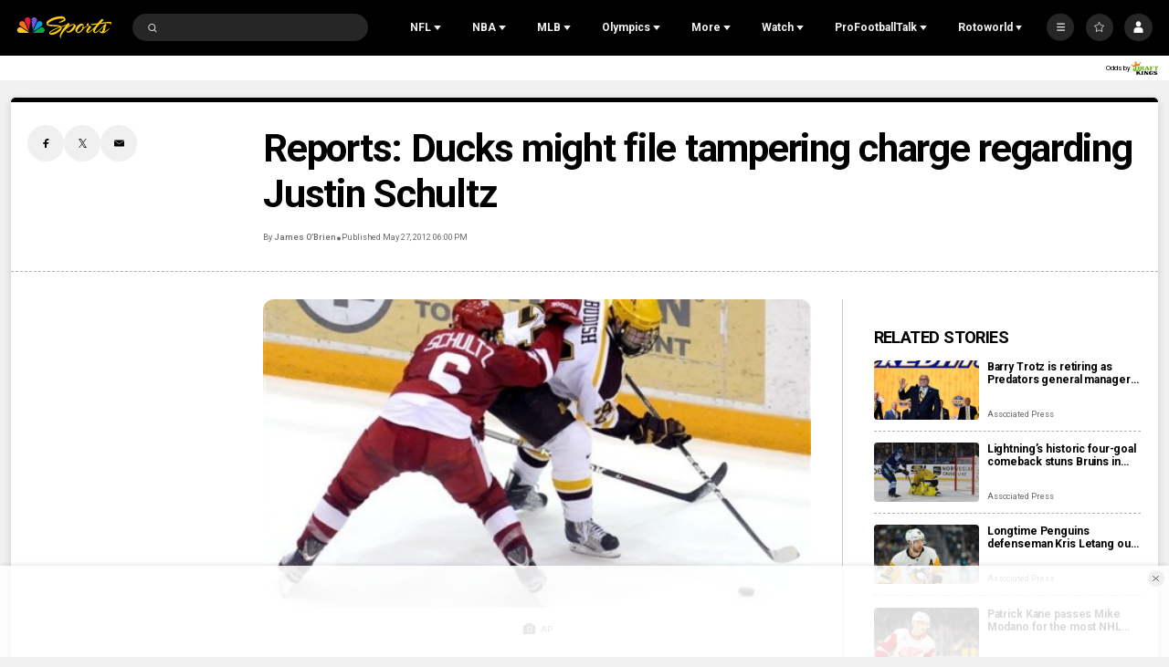

--- FILE ---
content_type: text/plain; charset=utf-8
request_url: https://widgets.media.sportradar.com/NBCUniversal/licensing
body_size: 10803
content:
U2FsdGVkX1/x/SaKDqVC9gh3j0paBkYchHFLb1FCqerRWVGOtr99RV0l28EnqksnP5Vdof3Jy5lQcEYJ5kbntF1mwJ9o+MCf05ij92BYbotGSxKnf0jY8EvKboBtr5eTX3eP+StRSdFfcYaxzIcZhQ9pQwPkp0/9/1kRaZCulCbasKN9hxOzgiqrEHKAs/uL/MiECi2/zq2B70Q06XUw8yPqQTv+adr4RlHaqjyeL5KOG0HD4UbdIqQUjMuks/jmfqXT26EEzA6MqVl+F2z28ddYHdtZs2JCTfImCcQf968/[base64]/Cx4t9dvOAkK9eOcfsSJ6PtBnJ6OIwFxOb7Z3FWwt3E7qjLx/3ob5E0SybmB0yWWfbWFSohssns7UMcNi/MbBvXrJa1h+E1RmmBDxicihpQkT6KyQlwDBGDly+mD26ik858w8IZcV0e9totCLrNaTFlAwwNntZPkNscDTrcqlH255hBtEToIWkHJu9Bb6KfyOWS5Is1GIOfU4hRFYDzW+Wb6/bYIi+yRoYjR5OgUK4+ZtmgIqaa+hjnAuMjcUa832sDB+n1bCKIESbtnXfncP62A/uni1JW04pMKiN3xgMTv5O0Xo7A58XBYKW80PHfVPW6SBhrD9wEh+4iq+G+AWbtfWxTMnUKAp39G3sJOr68PihUJ9ay87NFve/cF34FTHa+xErVpMUozehbYrgKcRinRlPBhmJY89FnXE4Ggupvx/gT1k8AsED+0kZsEJCV2PXSD1aE0rSy5b3VmUgBbccEK2241q0NEorFHNhj0RB1UA7MUCg1MQ85LfgWfS/HLy54YNSHGXdgAovru2to0fOszWGasGgQOOVsjgh6CUAXEeUAfZTfGsw7YyvHqGYUfrlCapyQpR8gMNsSeQhcClP4kGg/+whL48xoIMjSipXfBM8A44tMCurufRgbG9sty1tryFuj+X0rN5h6XSQ0CzgL3iKkPnw3suQv8VMAGMvM21vx4WQYMJci6j/o++82/8wBmsTTp25tXACKDs0u8IIjvQMpzQHzEqdxlgC2qHF0ULMVhmfrEKuF8iPcZInRebgEKphgLR60/[base64]/pnuVWgb+6YfiZ1KDuK1ZJTDS5A0qNQ4hA8RuPLD42lADLYlI9WqUBWFM8uemwJXoLQAy/8hNssR3JgpdfBlcwJB84y+Q0EBgBfdeKddy3jt3x8PuvRM6ij+7upt88tq67UXY8KkY0KhC/[base64]/OGqjs2tM/cfumunrQYp8OSDPehIGv+qLTfKkEri36YxSdtwpBpa6BvK3CvLOwl2MKuLj3+GdsCAwAzXjx5MxJxh2Ed7hC2bObpNGIdyLLmTT8fZ6fUjXkZTI4l/l5nilsBkAISijx8YY849icAIdyfJua42CEH/r6PgA1YS21TUGsVQNtPwcgZy+pVZvkAD7SuqQ37JU8tj9Z2vhaN5j3k2+iVFCFQ8vpfZJdRIve+qnWnrOZS+2epU9pn+Q+iXKE2Cf2kPx7McGWutIDNABHaghOwpsv5PKxKuE9AWaT4scCKcSqZFCHWjvFfnKEVZhG8p6HJMTKE/Gar90tGNCSW8LAGOHAThbUUc+ddAPQkvFEQxN2o/aV1y6rCE5KFccNUFMOPgI+eUJFhk43NocNLKlJ2vSY9KTzMvQ41RZ/FtorV2yaqxhpvbzD0QA+fo9ZLUv6F1H6cWSg3nRNuntA+mNyyihrKB2+Qg777jbT9Oa7AevpDKcSqu6JBIxOkLCeV1kqBglsJycixHhNZUhcOXPPGt1n7+YftA08HT1Qjqv/MoB+ZBiCdykob05PcMoM5SEjOZKMR3wspk5sDX9FuunhT85q4gEeJjXCYoU5MIxwlafZUJhRTq5Vb9u5U/9oFsqb+KBpvCylSNw/NQF3LkuK5595miCIeiGv4pvahgb8NOAFPP0zoaAd1Y3BB5d11jj+wOvwkZaXgHU72Aq0XtwQ+vA1Z9F4Ke8xdMFXX4ERUVVNaCMQko1T0O48J+mAZ3itTbAR6p29i5jZFP3tg9V3N23VcptNNmydLvyh8GNKV3tpW3xBhbm1lC8eXE3rDrS5wqMyvOegS2kMLe0il1K/rhoqjqRC/Sw5oCfLM2qzNWRmYsVfZPpreJ9200LG91Uw8fFgIXvxYCdwdALpPWXYl9vcGgd0vN8Gy0gFWInp0mi+V0eYlD42mwCa8JIpopXCjcgaCMOElAY11s6n4GMIVey1/Zdl18Hg36/PlhaEtDmx65aeFo+rib+0arnnhmuuut2Zs3DkIh1M9D5SKiYB3CilWlK+IqDPCYWotVDmjt+I+vUKW6zs/5QPLPHH9APKzmAKCXSYRsLjNtuSESls1qqa4Uj8YTjJkol3f8Axkm78SUI5LlQEOsiq8VwNrUlKwRnQt+dNXwWZbk6bpEsh83G4lVQBMe8dp2P7Ez0lFmSrCmJtp+5mIOe7p7ASofA/etiey0KpJJ7wugffeff07tsCw9MITmzuZrlm7dcyRXgNbe06ddcm1a554MCneqlsZStavnlbstRBtLEbjjfggpnWxB9JFOlPpOvZFZC40BUhg2bcE9nhheLuu+CIlb+DzbbJ0RKMR1WsnoeVi97hWzHjgiWgWakBZLJMTS/KGalnwi7RJGPlY5DDf6zsSyc7MZfLl7fhgNFM4evZuKMSznVPfp6J09QX5xglrtT3P7Ook5XW0vGAIPQ4mnjMvlsx9Dr/p8sKRxhu237VkfQbDNe3nCUSkjUtXucjSb+lQ9e4Pfp81edb4Cr5HKwRO6HW0syZHwpWltBffjxLSyEk7uoCZDnCl0nC9MQhF3q1JY+qf+2YWoJmsL7QtR2ZaVo9czJW5M2ioxqW73k/UPC9ozpNUNxtqqHF6KCq/mNNQXKxIVAiW9/Kg8eKKqGP2i2ys41HibW/60D0ZSqyPa5rehbcPBtqYUiPjfj4gJ02j3sMKE8HBTjW3n1Z3doC/keleS7ErbeF+Y1xl6gYTaGyMxA205zUh9aO/5PMTrRHNWlgZyVTrCpRQxlrjcIKxn4aX8A9b3WOiYzoIWdK0a1O5Jai0O5EOTTFjV7tiexavlgnS5i8Dp3MO//G1Lttdv/PwdlTXNiawVvchUtRyUzm7p0fI9LeVbK2G6ncI+e/VizHwLav+Mm02y54SraOqCe03D33/Qej0e4bxghxsho0CrndhMULOw66SR0j9pfnooBGl7J+ukChIq7XV9vzMotUBo2nlcagGzGwoITY0LADYxxn4yoIMDF4UV4RAeKBSymRJIfqA5jl48uV8w/qRv4vjI2y0t3YfBxXPD4vN40xFD2hWAfaI9bmYMx0qOx88r7DKt4zH0MckGAbZgJ462JK3pdA6p3mloTkcjxAP7RMdaFjI+s2y8MhpvWMDRccPatIHc+si5w9zhFlZt3+oTrLC9X2nSwibYTG8A/00d/9MihHMz4Z2FGCyCEbVh5WgRdiKgSjX29EV7qRCbdDtpTodN8ZUwqbPJ7UgRKFdkOjtSMYOeIxw49OjLVRJH1z3WDOPjaFi3he8f9KLTxYvC8PaMFc8pJ+keGzeA53OkLBT15rr6o2VJkGamvfzQiiPJ3uiIWOmX5v4Mlyt8UjoD913j/2SEAUd99B/[base64]/KjQ1I9jcVLdCFbHtjqBe/3M7abhtfDS9JUzOu095LSqmjxjhM7HNtEv6mx3gMo3YAaIIe8ZG+PNCzx5atj4FGQoZfBFSqPh+UyqN2RIf3J5bB0CYeprWkDsN36qUBOQ4IjNV2yncA8DSdhI+Mrzy/OBNKfxpv/mfNysUEjrg6k78mbeCu87YRZBMhQjxUqsIlSjMRwcQ36HPw0dWqi5WVYu08ffHDTG0YaQNJkMU2AWAUkAqb81Cpb+5HeqjyxNuLQMfVoix2uYtxNh+9cI5NqLNuXj37SuDqYpPfvlHICR0a5DxzR2THObBNjrY9lx4NyP0Hwe5osTcUVtSPadin0gKETCn/bNauCt2lhrGqHVgCReCkQirX+uO7izdxI8mvyIX93efMn0IEqWt16N3GlyZlZC8Vcrx+uViktqJyDoJjED8wYj7kZZpRpw6U8Czk89oxNrtjNbmB0p6vIrHEP/YWDLD4rRZFItuWm3OIPa8H8Ea2OOmEgC3wooB+yeKOzwg9guT7+IZXmT7nxCBBt+6NWUNzOir8uFC9T6B4vd8ayxvGHlY4YxyDeYX5x7bxS5vWkPAY8D+aOwbxTW5OreVQ/IR/WsFa3/1jOzTtr23p/lyLtLuUvrmy41fC03hnLenHG25wntF5VlTl4at6zF0GeO+iOeHS8u0IWqcXHIlPMLDGxBFqwogYLMIKM1T7qmNMqXsrPKUDUCh41rk6nVvVmbaY4QbIfTo5TKcrbUyl/DkydLuaOoQeO4Qa3F9LbeN41dtdK5zQQUUac9VcEAci/R5K29oHchFr10KCIzCECOVdJcsZPEXoTlxDvtD3vcoxuHg/[base64]//EElP1+TDV3G7tri7Ae4LQ8wcgmK/w7vfTpGwoO3jsgdIrUzPb4m4kZ5pIU81qv0ah4VnX5VYV5mIpiloF3igMsY5m0dNRnE5WszvII9GqdNZfJ+qZ6VutZCORoYQzeo7uW+ITyDVUlOfikHrJZeF3F4ksxlhghUJf9iUHCn4T8zjUVRnc+oJ/oA6wKN53BLW2l5vQkTrvh+Z/Qnoty7jXXApWiKp6q8TxLV6JPGGSdl91c1QfLm4iG6i08rRjfM22ldMDGDYld0xT3z/fmv5WoSAdgV93hYykvrg/5elp+M2TSa2Ky7wP2TSqIeFg/r2MwqtW9NdcKQkj9RygKOKM6xjjS2KX0RrnPqhPZEIGb2fVYDBQGfjZoTX6d93T5ot8mhPriIgMdm+8MnzYNhuVvPYlwK5Tmxt+kivVHZaYQ7qIgtYGKAdqEpFabO1R4jDV1fHhAmPbC5q7WFSYXWf2aF+iWz/HrWhq/zsawPtsMhYjbkDIW32EMbPw4k6POZl5hJXgW1bO1c/iFjcMLNwUznVRkIJ+Z/zAM9Vksc9muXU9aY+m1PHzyYGstGC/730Dmp/MIGhLZMavAMyVwKUHHn+nzqk1+J5hQp1y6DLBWkJPF42R3jRDPJ9UvF5SDvK0nRUpf5JdFglgueSSBCIQ016nJReXj7LoQL1oqKDNvbZmaCXKsl0uBvg8P19UrB+Mab2EdK/dLsa2jgH1GMOcDEMRB3ZAUAOEj+M6yUXFIeNen/I9lGRuICFxR9qPN8x+Twrqmyy+LABGLLu/[base64]/J3Ti1dtkCYsfVfTQTqaUwxMtwflx1jN8bZnXVShU28wrTaYuuvyO2a5CZbOeroKMMPKEkOynffwsUNuiXF0maN5T+5gZ9I9CbywWQ6TAJqNTSaS2gCkeragwU8cNJ1tnd1VErk/ZqzGiSrSsCbrOAGKAg9HcYOPqVHehwKYS+f43bnXQw5PGE8eDTu5N2jL5cc0mBdTZX5tq4nH7I//PQBMCsprWkC6EG7o1K8G8jkuQFBJeqpTiTn01aUlefz5I2NxiwuSNKBNsVz2pvHx1L1rN3RPElqDkDjTSU5C/hAdTD6aKPsIBMzApeDx/aHRY3flS/THQlmej5tcTJ6+91yGCJFXNStGK92msY18s9ZiaoZUJ761ZE+8UyFBjC6VZsId5SflrGsx2aH2+9OxwY/MPzk4fwYC77I8udbQVXr41zTlPDdu5OheCO83H5K9bSUtrobnUuOQALG/TvSUA/2RvWU/xFdGZHkb3QXdFWWUIcCYBi6FAsHTnJq8Y/9CnL33hJsNRHuiblI2Q3Dd+sWR+eLCKNhcGDqg52H6YnA/2NS3SYKCYHFdCFo+R4VRfKl9KmXsqhlakiPXFwtglWe5ordl2lXqipFy4Z2vYUze0qmUYIOTj01nwAGWAa61iEuBXCFlg5V0gcOabZwNVpoxjE7b5yaygQAeTOXzjdXC9mNZGvTBzOyHWGcQhdghgxkH9yxAMORWVpJgJ29+qOasvInwEF+mMsT7tcsUWfb/ORVWSSMPcLaqX5c6mjt4crNZMcY3HTNN4OVAVVmiUtoFJncV/uxDDX1nEylRrQQF7/[base64]/ggPVr0OHeaV5a3+AuvyTU3O1LnBfUqysBTsdNKtCp3PLHALREGJfYax7TsqqaamMAQxzdrWDW19dk5gR7D9oOgNZKdH8VYb+Om6KCq6aap4+rzwH7PDMGB4nzmfUQrudjJZqerk4iNeuMCf6oaE2yPBWGi1pVV9bidgkYKr7pdrVnVObIKKX/xegDf2WULfvIYbWZwRa2X94XpZksasgVQdT8SgZfpl3/qTHq8WbhXzzlrwOUPPVN9XHDhW6K4m7NGbmb3jiy6byEe2fQU5voOUCDZ/HdUDn/W10wV1nJu4gk6rLD7ZzzR597iOfEUn+6Ss/estAjwpBXVE4YViJOV9vlyAz64lZwYjbqZ6NcaTFqVht9NIzby4BPlst3FhdkI+m5BK8GaDJMRq/3LweIJq9/fwWixrvNHjgjSpfTEEfm+X7bglX8cbJyiAkVvCsm8N+nDD+rREHyL6I5OLpd2NiMCZCA2x4WznAS0RJ51OGUXUXquJ694NBaQk8xxzkC20uozu+ukoNWFMzZcIhKhreE6yqHbM0lFc9W9OAkjPBpYi1WIMpdEyOY5BV+gA6fukPqtZoPTDdJ/BW8GWWOVEieKCNMY9q2O9abWMEBOxYlMRBxU6eUYuIFTFlRQ+sYZZjgSfIv0uiS7AOeAJrNr54DJjYD7ujsJjuIiUXnXpO7zhSXPmwnoVrEwIfx9HX/50zuc824H6dlCsSwIjrqaNcEiIGIpiliuOUkry0Kp1BAjYPXXLa2LNqy1/uhlcQf9B7MtrJxFPavPEj9K+s3sMl9oKZNDfdzBwJ7mqejepG7rUyKFNkG2CxQzocYOj1CEajcCYxlqWc9mLruLpRmh7gOGB7/ERX0DPMO7O6j24zGkyDJHB0mrOUvcJpBgfAvZ8F5enkDmrqg0c5vqV+K1sIHQE0VTKUCGFdZt1nBypV5WOk9kq/QBzYBkLufZdKc2p1AETCZ6S0h5ewldVFT3DC8vfhY0bcedN/23iEhNrxiFR7bNK4i5HjoJYfmZUPKuWx83F09IBjqGpJkcm5Vgq0h1MkkFtMiIKXqKKPLZn3Lqk5B9p2PgWhibouYdPUPQ42ocd1eix5qpJIsYqMtCiyLvlvKIkroR4cr5je/zoripkbh/NRflpjKK8JdkBtA+ioprkr5Nv/hrlw5rmQ6tLs7fBg9UCQj3RGmQG0cB2/Kd9HohX8a3cS8XR3CcOdN5UC3AMWS9cLBb9d/xZ3Ytbtued0qFF9hG5zO65DbfoKw3ZwuB3TsMT36PBNXZJ3zRQg4BBWDNqfs3cjlG5E0h6SC9ZzdY57jXfxqh6e1E9mlLg9BwuehqO0rSmcUokDzoj808HmYLIz/[base64]/1XVYFbq8m5Nq0I8PqDvECxYR90OF4e8SeTOgtXld3RXI8kZ8pBgjZZH+9eP1+C/esUJLGAoTz8cTuBLcy3LdXrW5CSIZDWG6lYBO0Hx4whh4lFneN0RQZP+/Lupjhnq1u5ssU8atUH5tlO9xBrFJMWFTd9gfYo2gqZL71cPgMgsVcoB8OpaFE1dFWSRxQRzWnqPnWyqDKDSMc9Bzy+W2l/GKfCMPfEk4ShpQLugI/6nwLHR5W4HEEjyZtuCW1A4IML7ffaGusft7x0iBy4pyxR8xZK2S/TNi21iHcTaUc8GR7f2SWPAXG4KAevCa7NGXHxwKl1AS+Jefn3r68hBif582jnk9e0hZoKkz+B4Q6fOi7iVB1ZtXdLaCj2X9/[base64]/ft/tFmfez/6LZYqCa2d+Nlh48z6vSLdKIg4lm/9pYbdRwcY5TiA7u0TQHT8lgymuJf5TwHxUqO4hayJEuxAYcU4G8yt6PQwIPFVvXaP3HtCQAJ7GidkAZzufc7oHXpkfOR1Z+PFKMQJ+gLazuQOAGgY+W0VajnJzesccZEVpwiq/[base64]/OJdnK62GBqJhd4GiNYKDJqc1x0V6md9F1uh89p3gUkVcs+S9xGbxezN2IrhlmRp/hrE7P/ZIInZv5jEFHcuI4ivkJqR0lFL5Cf1nY5u+rSCpIY/FhWT8QjTpqXbot3kixKL73FFNK61asYj3VzVdC/DWOEI55e1JmwCoywAaWyG9eCVGEOtqV4pw2qnGqyPH0vKDpKCPBfUvtTOOFLXmFkNMPZNe8ChQrv3JLiCvoXy2mRZRI0KmlzSP+FuX/0gZxg6KHaJmgoi4DkFBbHjLTpA3to1/xX3WpL9mRzbEik3G1z8JUy0Sv09ElgYCdFXiQGx6Lgu1DtWahcHgNSqpgK/G8q247oOMXTuqMA2YCeHGHx65970R6SOVnaZjMKASfAAaTJKr0an9w6ms2vFwv+KYSKO2YKdnnRhmOK9aNv9nGB5JLinVLXLzpeoMq2VGHRF/iHhdyP8gi9VyouOF2eHqaMXUFSXKyf7WAyGsLlGUHspl2yc1JayGaV84+xsODqWJm89+NSZjAtLeO/QyZrE6bKEnoFEiU1q66Tp1Q4XA6Ub3EllMThSAGJZ2ec1HmvxWrXc6mk1JfeHDfBWYr/IIInSUr+hXD7bagLtf2MaG9t8xLWtSmuH0YBcvq19Jvu623R9CPMUdCSjG0JVmyf15gXWr4ItHrNYLr6FZkBd0HChGC0tRgi9tJQmQygivHCphvnAweGc+P/RintfXihd73AfYXa/iWcSg1/hmqQ79d2PDUKzEewJETJX8fIUO/lgVyS/nkfmyJZ77uPB8R6NYz8d92MNrG66L6eUXGFiRyJBPeWpP554KS0Ds+ClmrFf0S05ho+VMuVAUnaXIUgGuxDilKxKIPA5WLjIcu/d+zUcGmDkRqAsVk6pA0Z0tr3jaF5sqH4aBZWENhC5hDMmsi5E6mK7lifFwJTAB/M7CVC2SgFuJjVcSDZHaAJehUqQVVWsEc7c0TZKNaDScUkIdjuL1qp4nYBBdL90MvmxiEy+OKOTulScjG54Ew/HEOOaKa7GchaVDAHajVv/N2igvbypzQ0iN8E1GgbL3RemXZnLnyFwA1IYd7/3mnOpixyAQa+qTAzcBa9TsudyB1rWrHSpTPnCJ8P7MD7mZvvPyTd8E4rh/[base64]/KABRFaWNyjX4sx8f3cTkBT0vKz6yY9OUvUGBaBXWiBY+ziRGOpS2g/CH7D1nGroxhkabZdEeJGLIemtp2jIJLRNqkDbIfZfc9H9xakFhI/9XOytEUQxkE4+Hk9WDu90deyzwC5wzPmZtXyGwKLkfcchDUaMZHKSkCclZsNcB5Hn0ZScTSchNwPsJcHbHfwX88SC/a1BnrGpCnac6co6Q/v3p3B1sNtAdx5B6QAF4h76JLccmvITDvqdRBPZyeBbZoRvzSZYUJEF85VkqkJw+iLde0WsmOtRMPkBZirekszTQ3TBecYNFa4cRFN8NVmT0anADcjILxg+/7krVh1lTRMCnw4YUkkGVmTJBc/WNBEPIAkt1Ygua4zIZw+f38jrkzxaTbgSEGOxAXY61KfJcwPDbW6oEdNHYgxqhpY1+jaS2zxrm9UgqsDfhPvW5hhWh4YsrXSj+z2GKEcjHQG7WFnrBoVt/w78HoXIv2oAZSPvR61yZBcpZh82AWX5oO8aDcxQXIXXYIMeChFjOfpRT2mDHKajxrkbpG1qRE+GQYQlCe/[base64]/tZ2H0C09Y92xv1Ojf5aJxgnyTb3Yw0l6WCgUcs49K1Lfft2s2u8fbV7gGJ5m+U/vFyZIuiAwxBIGkz7XOJw3HYRQk63huwl9erI77goQh7DYLIn+T9ntlHGGR1SbVcxmNZ5e3xu+Kbo8VTGcDfSdAZlGjwLGblIO5kGyWBEKaq+Ohjg5dRE1YhR3V39TOvFWYweiHjYdpFRdOFZWHZ5AAHvNII/EGOpeavLk7mjR4FSCUr7pi97b6/3BJO6sfRuy0F/Zhe9HC9CwLZ8AgqKwOEJ3IBsuyynfCAxf+7iiCQlsZMtgWgWJsbb2JCvjlzL/y/5uQBq6kSmpykpsytuFiBMuFY4/xqO0M1zdWmPtFH8dKyQ6RwItcO+J5wFtbG1MNPbyMgyMeUSb+HmvTEPG7Cddev3kU34kLkb6PV42yfiCy+XrAzASK0qdHnuEyt1UXA8YnmhQOolCEVeAIz88WAqxcziSBcQtLVKRheHv0jAvUFu3CQ7Kw4iJ2VK1SI3jhQV5DSX/69SI1UoaM7C45fyQJYcBcHh8+BVQWLKE5Tjfvr5Zv7apw9AtxbSKNBGfXt5KLTGNBLBzVdlasCGzwcwt6qavLQXk37Lf/D4hE0TyBOWq0vnake+LaLYtky0+ENSb1AjJrSB0aD30u2uBIX2z4rQAGXZFoEPKKtoOtTVljy1m4FthtX6e/DxZdxQKHWoF96sHbLptnA/k6Ccp7UULl3FYI98/NX2KHJ1bkc+JmF7YaBxPHFIeOvtdFdbjWgW9XmfhDIzMsn3UfvQ1nudz7AB+/f/fv8xWgcPYFzwmtsvQZ2/2pauL7GQplmmYDr/KKF7SBl1lSc3YG7ExwesrQyNxSr64islBMb6dCtPxgLrKttneLff8OQKsHf9YfyXengilEgeAHuycrw80Hr9WzUyi/Qs2t+HuCgY2tFLHcsyjUI6DKWue6+PRV8yUQa9dWzlbk5opIo4lMS/dGaZ9fm4pGkRpgTetF2SOhGYyha9kRUT6jnG7rtq2Xv5ZyO6EvoFBMu6ElKfPwRfM+BLZrqTrHacSWeNTQ6afrDXsy1uAZxQ8jN/8dHo0zJ4P/c6mZNak62sq6LQREbZtez2MvEUML7VLh7KNcJbLgSCNRFVqOzBUiVYNSrbeN8kFG0LnEkKr+/tezU0ISQk8ZqXWki5qFwCInYeQAfG+Gk89VhtNVdDYnWpMJRlBE/x3Vpk7rZh4G04td8pahzGd/vBfc/QfQPEWBZ60c3NQFhdOP16D8rBbmOW5GOdxdhkQYbPrnTXZQ8U78YJXrzSvaCWFf3QeEfZ5QC7dpXDq1BY/JEYic9ohFXOhBYzCFpfvqfzE/7FIKf3VOvh0u6zYjox9ImmhxYYBdL/jaCl9GARdD5hCHjBXWR0C9HkTW7g=